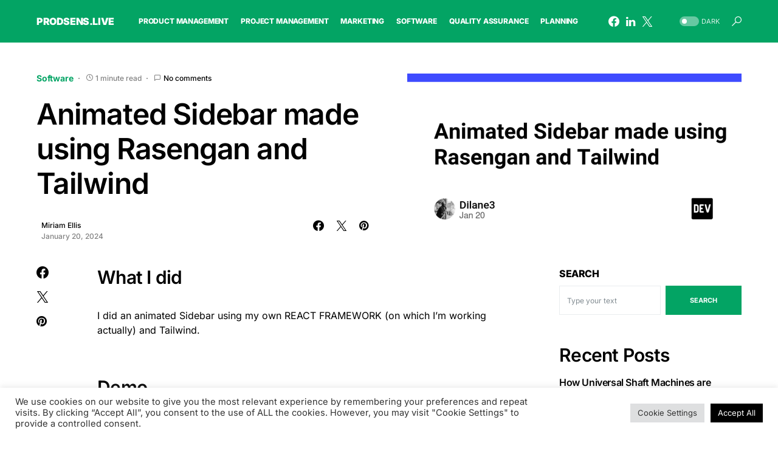

--- FILE ---
content_type: text/css; charset=utf-8
request_url: https://prodsens.live/wp-content/plugins/canvas/assets/css/canvas.css?ver=2.5.1
body_size: 3836
content:
/**
 * All of the CSS for your public-facing functionality should be
 * included in this file.
 */
/**
 * Environment for all styles (variables, additions, etc).
 */
/*--------------------------------------------------------------*/
/* Include */
/*--------------------------------------------------------------*/
@font-face {
	font-family: 'canvas-icons';
	src: url("../fonts/canvas-icons.woff") format("woff"), url("../fonts/canvas-icons.ttf") format("truetype"), url("../fonts/canvas-icons.svg") format("svg");
	font-weight: normal;
	font-style: normal;
	font-display: swap;
}

[class^="cnvs-icon-"],
[class*=" cnvs-icon-"] {
	font-family: 'canvas-icons' !important;
	font-style: normal;
	font-weight: normal;
	font-variant: normal;
	text-transform: none;
	line-height: 1;
	-webkit-font-smoothing: antialiased;
	-moz-osx-font-smoothing: grayscale;
}

.cnvs-icon-arrow-right:before {
	content: "\e940";
}

.cnvs-icon-arrow-left:before {
	content: "\e941";
}

.cnvs-icon-arrow-down:before {
	content: "\e942";
}

.cnvs-icon-arrow-up:before {
	content: "\e943";
}

.cnvs-icon-watch:before {
	content: "\e93f";
}

.cnvs-icon-eye:before {
	content: "\e93e";
}

.cnvs-icon-share:before {
	content: "\e93d";
}

.cnvs-icon-check:before {
	content: "\e912";
}

.cnvs-icon-minus:before {
	content: "\e90d";
}

.cnvs-icon-chevron-right:before {
	content: "\e914";
}

.cnvs-icon-chevron-left:before {
	content: "\e915";
}

.cnvs-icon-x:before {
	content: "\e913";
}

.cnvs-icon-arrow-right-circle:before {
	content: "\e911";
}

.cnvs-icon-arrow-left-circle:before {
	content: "\e910";
}

.cnvs-icon-up:before {
	content: "\e908";
}

.cnvs-icon-comment:before {
	content: "\e900";
}

.cnvs-container {
	width: 100%;
	padding-right: 20px;
	padding-left: 20px;
	margin-right: auto;
	margin-left: auto;
}

@media (min-width: 576px) {
	.cnvs-container {
		max-width: 540px;
	}
}

@media (min-width: 768px) {
	.cnvs-container {
		max-width: 720px;
	}
}

@media (min-width: 992px) {
	.cnvs-container {
		max-width: 960px;
	}
}

@media (min-width: 1200px) {
	.cnvs-container {
		max-width: 1140px;
	}
}

.cnvs-container-fluid {
	width: 100%;
	padding-right: 20px;
	padding-left: 20px;
	margin-right: auto;
	margin-left: auto;
}

.cnvs-row {
	display: -webkit-box;
	display: -ms-flexbox;
	display: flex;
	-ms-flex-wrap: wrap;
	flex-wrap: wrap;
	margin-right: -20px;
	margin-left: -20px;
}

.cnvs-col-1, .cnvs-col-2, .cnvs-col-3, .cnvs-col-4, .cnvs-col-5, .cnvs-col-6, .cnvs-col-7, .cnvs-col-8, .cnvs-col-9, .cnvs-col-10, .cnvs-col-11, .cnvs-col-12, .cnvs-col-sm-1, .cnvs-col-sm-2, .cnvs-col-sm-3, .cnvs-col-sm-4, .cnvs-col-sm-5, .cnvs-col-sm-6, .cnvs-col-sm-7, .cnvs-col-sm-8, .cnvs-col-sm-9, .cnvs-col-sm-10, .cnvs-col-sm-11, .cnvs-col-sm-12, .cnvs-col-md-1, .cnvs-col-md-2, .cnvs-col-md-3, .cnvs-col-md-4, .cnvs-col-md-5, .cnvs-col-md-6, .cnvs-col-md-7, .cnvs-col-md-8, .cnvs-col-md-9, .cnvs-col-md-10, .cnvs-col-md-11, .cnvs-col-md-12, .cnvs-col-lg-1, .cnvs-col-lg-2, .cnvs-col-lg-3, .cnvs-col-lg-4, .cnvs-col-lg-5, .cnvs-col-lg-6, .cnvs-col-lg-7, .cnvs-col-lg-8, .cnvs-col-lg-9, .cnvs-col-lg-10, .cnvs-col-lg-11, .cnvs-col-lg-12, .cnvs-col-xl-1, .cnvs-col-xl-2, .cnvs-col-xl-3, .cnvs-col-xl-4, .cnvs-col-xl-5, .cnvs-col-xl-6, .cnvs-col-xl-7, .cnvs-col-xl-8, .cnvs-col-xl-9, .cnvs-col-xl-10, .cnvs-col-xl-11, .cnvs-col-xl-12 {
	position: relative;
	width: 100%;
	min-height: 1px;
	padding-right: 20px;
	padding-left: 20px;
}

.cnvs-col-1 {
	-webkit-box-flex: 0;
	-ms-flex: 0 0 8.3333333333%;
	flex: 0 0 8.3333333333%;
	max-width: 8.3333333333%;
}

.cnvs-col-2 {
	-webkit-box-flex: 0;
	-ms-flex: 0 0 16.6666666667%;
	flex: 0 0 16.6666666667%;
	max-width: 16.6666666667%;
}

.cnvs-col-3 {
	-webkit-box-flex: 0;
	-ms-flex: 0 0 25%;
	flex: 0 0 25%;
	max-width: 25%;
}

.cnvs-col-4 {
	-webkit-box-flex: 0;
	-ms-flex: 0 0 33.3333333333%;
	flex: 0 0 33.3333333333%;
	max-width: 33.3333333333%;
}

.cnvs-col-5 {
	-webkit-box-flex: 0;
	-ms-flex: 0 0 41.6666666667%;
	flex: 0 0 41.6666666667%;
	max-width: 41.6666666667%;
}

.cnvs-col-6 {
	-webkit-box-flex: 0;
	-ms-flex: 0 0 50%;
	flex: 0 0 50%;
	max-width: 50%;
}

.cnvs-col-7 {
	-webkit-box-flex: 0;
	-ms-flex: 0 0 58.3333333333%;
	flex: 0 0 58.3333333333%;
	max-width: 58.3333333333%;
}

.cnvs-col-8 {
	-webkit-box-flex: 0;
	-ms-flex: 0 0 66.6666666667%;
	flex: 0 0 66.6666666667%;
	max-width: 66.6666666667%;
}

.cnvs-col-9 {
	-webkit-box-flex: 0;
	-ms-flex: 0 0 75%;
	flex: 0 0 75%;
	max-width: 75%;
}

.cnvs-col-10 {
	-webkit-box-flex: 0;
	-ms-flex: 0 0 83.3333333333%;
	flex: 0 0 83.3333333333%;
	max-width: 83.3333333333%;
}

.cnvs-col-11 {
	-webkit-box-flex: 0;
	-ms-flex: 0 0 91.6666666667%;
	flex: 0 0 91.6666666667%;
	max-width: 91.6666666667%;
}

.cnvs-col-12 {
	-webkit-box-flex: 0;
	-ms-flex: 0 0 100%;
	flex: 0 0 100%;
	max-width: 100%;
}

@media (min-width: 576px) {
	.cnvs-col-sm-1 {
		-webkit-box-flex: 0;
		-ms-flex: 0 0 8.3333333333%;
		flex: 0 0 8.3333333333%;
		max-width: 8.3333333333%;
	}
	.cnvs-col-sm-2 {
		-webkit-box-flex: 0;
		-ms-flex: 0 0 16.6666666667%;
		flex: 0 0 16.6666666667%;
		max-width: 16.6666666667%;
	}
	.cnvs-col-sm-3 {
		-webkit-box-flex: 0;
		-ms-flex: 0 0 25%;
		flex: 0 0 25%;
		max-width: 25%;
	}
	.cnvs-col-sm-4 {
		-webkit-box-flex: 0;
		-ms-flex: 0 0 33.3333333333%;
		flex: 0 0 33.3333333333%;
		max-width: 33.3333333333%;
	}
	.cnvs-col-sm-5 {
		-webkit-box-flex: 0;
		-ms-flex: 0 0 41.6666666667%;
		flex: 0 0 41.6666666667%;
		max-width: 41.6666666667%;
	}
	.cnvs-col-sm-6 {
		-webkit-box-flex: 0;
		-ms-flex: 0 0 50%;
		flex: 0 0 50%;
		max-width: 50%;
	}
	.cnvs-col-sm-7 {
		-webkit-box-flex: 0;
		-ms-flex: 0 0 58.3333333333%;
		flex: 0 0 58.3333333333%;
		max-width: 58.3333333333%;
	}
	.cnvs-col-sm-8 {
		-webkit-box-flex: 0;
		-ms-flex: 0 0 66.6666666667%;
		flex: 0 0 66.6666666667%;
		max-width: 66.6666666667%;
	}
	.cnvs-col-sm-9 {
		-webkit-box-flex: 0;
		-ms-flex: 0 0 75%;
		flex: 0 0 75%;
		max-width: 75%;
	}
	.cnvs-col-sm-10 {
		-webkit-box-flex: 0;
		-ms-flex: 0 0 83.3333333333%;
		flex: 0 0 83.3333333333%;
		max-width: 83.3333333333%;
	}
	.cnvs-col-sm-11 {
		-webkit-box-flex: 0;
		-ms-flex: 0 0 91.6666666667%;
		flex: 0 0 91.6666666667%;
		max-width: 91.6666666667%;
	}
	.cnvs-col-sm-12 {
		-webkit-box-flex: 0;
		-ms-flex: 0 0 100%;
		flex: 0 0 100%;
		max-width: 100%;
	}
}

@media (min-width: 768px) {
	.cnvs-col-md-1 {
		-webkit-box-flex: 0;
		-ms-flex: 0 0 8.3333333333%;
		flex: 0 0 8.3333333333%;
		max-width: 8.3333333333%;
	}
	.cnvs-col-md-2 {
		-webkit-box-flex: 0;
		-ms-flex: 0 0 16.6666666667%;
		flex: 0 0 16.6666666667%;
		max-width: 16.6666666667%;
	}
	.cnvs-col-md-3 {
		-webkit-box-flex: 0;
		-ms-flex: 0 0 25%;
		flex: 0 0 25%;
		max-width: 25%;
	}
	.cnvs-col-md-4 {
		-webkit-box-flex: 0;
		-ms-flex: 0 0 33.3333333333%;
		flex: 0 0 33.3333333333%;
		max-width: 33.3333333333%;
	}
	.cnvs-col-md-5 {
		-webkit-box-flex: 0;
		-ms-flex: 0 0 41.6666666667%;
		flex: 0 0 41.6666666667%;
		max-width: 41.6666666667%;
	}
	.cnvs-col-md-6 {
		-webkit-box-flex: 0;
		-ms-flex: 0 0 50%;
		flex: 0 0 50%;
		max-width: 50%;
	}
	.cnvs-col-md-7 {
		-webkit-box-flex: 0;
		-ms-flex: 0 0 58.3333333333%;
		flex: 0 0 58.3333333333%;
		max-width: 58.3333333333%;
	}
	.cnvs-col-md-8 {
		-webkit-box-flex: 0;
		-ms-flex: 0 0 66.6666666667%;
		flex: 0 0 66.6666666667%;
		max-width: 66.6666666667%;
	}
	.cnvs-col-md-9 {
		-webkit-box-flex: 0;
		-ms-flex: 0 0 75%;
		flex: 0 0 75%;
		max-width: 75%;
	}
	.cnvs-col-md-10 {
		-webkit-box-flex: 0;
		-ms-flex: 0 0 83.3333333333%;
		flex: 0 0 83.3333333333%;
		max-width: 83.3333333333%;
	}
	.cnvs-col-md-11 {
		-webkit-box-flex: 0;
		-ms-flex: 0 0 91.6666666667%;
		flex: 0 0 91.6666666667%;
		max-width: 91.6666666667%;
	}
	.cnvs-col-md-12 {
		-webkit-box-flex: 0;
		-ms-flex: 0 0 100%;
		flex: 0 0 100%;
		max-width: 100%;
	}
}

@media (min-width: 992px) {
	.cnvs-col-lg-1 {
		-webkit-box-flex: 0;
		-ms-flex: 0 0 8.3333333333%;
		flex: 0 0 8.3333333333%;
		max-width: 8.3333333333%;
	}
	.cnvs-col-lg-2 {
		-webkit-box-flex: 0;
		-ms-flex: 0 0 16.6666666667%;
		flex: 0 0 16.6666666667%;
		max-width: 16.6666666667%;
	}
	.cnvs-col-lg-3 {
		-webkit-box-flex: 0;
		-ms-flex: 0 0 25%;
		flex: 0 0 25%;
		max-width: 25%;
	}
	.cnvs-col-lg-4 {
		-webkit-box-flex: 0;
		-ms-flex: 0 0 33.3333333333%;
		flex: 0 0 33.3333333333%;
		max-width: 33.3333333333%;
	}
	.cnvs-col-lg-5 {
		-webkit-box-flex: 0;
		-ms-flex: 0 0 41.6666666667%;
		flex: 0 0 41.6666666667%;
		max-width: 41.6666666667%;
	}
	.cnvs-col-lg-6 {
		-webkit-box-flex: 0;
		-ms-flex: 0 0 50%;
		flex: 0 0 50%;
		max-width: 50%;
	}
	.cnvs-col-lg-7 {
		-webkit-box-flex: 0;
		-ms-flex: 0 0 58.3333333333%;
		flex: 0 0 58.3333333333%;
		max-width: 58.3333333333%;
	}
	.cnvs-col-lg-8 {
		-webkit-box-flex: 0;
		-ms-flex: 0 0 66.6666666667%;
		flex: 0 0 66.6666666667%;
		max-width: 66.6666666667%;
	}
	.cnvs-col-lg-9 {
		-webkit-box-flex: 0;
		-ms-flex: 0 0 75%;
		flex: 0 0 75%;
		max-width: 75%;
	}
	.cnvs-col-lg-10 {
		-webkit-box-flex: 0;
		-ms-flex: 0 0 83.3333333333%;
		flex: 0 0 83.3333333333%;
		max-width: 83.3333333333%;
	}
	.cnvs-col-lg-11 {
		-webkit-box-flex: 0;
		-ms-flex: 0 0 91.6666666667%;
		flex: 0 0 91.6666666667%;
		max-width: 91.6666666667%;
	}
	.cnvs-col-lg-12 {
		-webkit-box-flex: 0;
		-ms-flex: 0 0 100%;
		flex: 0 0 100%;
		max-width: 100%;
	}
}

@media (min-width: 1200px) {
	.cnvs-col-xl-1 {
		-webkit-box-flex: 0;
		-ms-flex: 0 0 8.3333333333%;
		flex: 0 0 8.3333333333%;
		max-width: 8.3333333333%;
	}
	.cnvs-col-xl-2 {
		-webkit-box-flex: 0;
		-ms-flex: 0 0 16.6666666667%;
		flex: 0 0 16.6666666667%;
		max-width: 16.6666666667%;
	}
	.cnvs-col-xl-3 {
		-webkit-box-flex: 0;
		-ms-flex: 0 0 25%;
		flex: 0 0 25%;
		max-width: 25%;
	}
	.cnvs-col-xl-4 {
		-webkit-box-flex: 0;
		-ms-flex: 0 0 33.3333333333%;
		flex: 0 0 33.3333333333%;
		max-width: 33.3333333333%;
	}
	.cnvs-col-xl-5 {
		-webkit-box-flex: 0;
		-ms-flex: 0 0 41.6666666667%;
		flex: 0 0 41.6666666667%;
		max-width: 41.6666666667%;
	}
	.cnvs-col-xl-6 {
		-webkit-box-flex: 0;
		-ms-flex: 0 0 50%;
		flex: 0 0 50%;
		max-width: 50%;
	}
	.cnvs-col-xl-7 {
		-webkit-box-flex: 0;
		-ms-flex: 0 0 58.3333333333%;
		flex: 0 0 58.3333333333%;
		max-width: 58.3333333333%;
	}
	.cnvs-col-xl-8 {
		-webkit-box-flex: 0;
		-ms-flex: 0 0 66.6666666667%;
		flex: 0 0 66.6666666667%;
		max-width: 66.6666666667%;
	}
	.cnvs-col-xl-9 {
		-webkit-box-flex: 0;
		-ms-flex: 0 0 75%;
		flex: 0 0 75%;
		max-width: 75%;
	}
	.cnvs-col-xl-10 {
		-webkit-box-flex: 0;
		-ms-flex: 0 0 83.3333333333%;
		flex: 0 0 83.3333333333%;
		max-width: 83.3333333333%;
	}
	.cnvs-col-xl-11 {
		-webkit-box-flex: 0;
		-ms-flex: 0 0 91.6666666667%;
		flex: 0 0 91.6666666667%;
		max-width: 91.6666666667%;
	}
	.cnvs-col-xl-12 {
		-webkit-box-flex: 0;
		-ms-flex: 0 0 100%;
		flex: 0 0 100%;
		max-width: 100%;
	}
}

.cnvs-d-none {
	display: none;
}

.cnvs-clearfix {
	clear: both;
}

.cnvs-clearfix:after {
	content: '';
	clear: both;
	display: table;
}

.cnvs-post-meta {
	--cnvs-post-meta-color: #dee2e6;
	padding-left: 0;
	list-style: none;
	color: var(--cnvs-post-meta-color);
	padding: 0;
	margin: 0;
}

.cnvs-post-meta > li {
	display: inline-block;
}

.cnvs-post-meta > li:not(:last-child) {
	margin-right: 0.5rem;
}

.cnvs-post-meta li + li:before {
	margin-right: 0.5rem;
	content: "\b7";
}

.cnvs-post-meta .cnvs-icon {
	margin-right: 0.25rem;
}

.cnvs-meta-category .post-categories {
	padding-left: 0;
	list-style: none;
	padding: 0;
	margin: 0;
}

.cnvs-meta-category .post-categories > li {
	display: inline-block;
}

.cnvs-meta-category .post-categories > li:not(:last-child) {
	margin-right: 0.5rem;
}

.cnvs-meta-category .post-categories li:not(:last-child):after {
	content: ",";
}

.post-meta .cnvs-meta-category .post-categories {
	margin-bottom: 0;
}

.cnvs-meta-author span + a,
.cnvs-meta-author a + span {
	margin-left: 0.25rem;
}

/* Blocks */
/*--------------------------------------------------------------*/
.wp-block-button.is-cnvs-button-full-width,
.entry-content .wp-block-button.is-cnvs-button-full-width {
	width: 100%;
}

.wp-block-button.is-cnvs-button-full-width .wp-block-button__link,
.entry-content .wp-block-button.is-cnvs-button-full-width .wp-block-button__link {
	width: 100%;
}

.wp-block-button.is-cnvs-button-size-sm .wp-block-button__link,
.entry-content .wp-block-button.is-cnvs-button-size-sm .wp-block-button__link {
	padding: 0.25rem 0.5rem;
}

.wp-block-button.is-cnvs-button-size-lg .wp-block-button__link,
.entry-content .wp-block-button.is-cnvs-button-size-lg .wp-block-button__link {
	padding: 1rem 2rem;
}

/* Color Styles */
/*--------------------------------------------------------------*/
.cnvs-color-primary {
	--cnvs-primary-color: #343a40;
	color: var(--cnvs-primary-color);
}

.cnvs-color-secondary {
	--cnvs-secondary-color: #A0A0A0;
	color: var(--cnvs-secondary-color);
}

.cnvs-bg-primary {
	--cnvs-primary-background: #343a40;
	background-color: var(--cnvs-primary-background);
}

.cnvs-bg-overlay {
	--cnvs-overlay-background: rgba(52, 58, 64, 0.5);
	background-color: var(--cnvs-overlay-background);
}

/* Font Styles */
/*--------------------------------------------------------------*/
.cnvs-font-primary {
	--cnvs-primary-font-weight: 700;
	font-weight: var(--cnvs-primary-font-weight);
}

.cnvs-font-secondary {
	--cnvs-secondary-font-size: 80%;
	--cnvs-secondary-font-color: #6c757d;
	font-size: var(--cnvs-secondary-font-size);
	color: var(--cnvs-secondary-font-color);
}

.cnvs-font-heading {
	--cnvs-heading-font-weight: 700;
	--cnvs-heading-font-color: #212529;
	font-weight: var(--cnvs-heading-font-weight);
	color: var(--cnvs-heading-font-color);
}

/* Background */
/*--------------------------------------------------------------*/
.cnvs-bg-primary {
	background-color: #007bff;
}

a.cnvs-bg-primary:hover, a.cnvs-bg-primary:focus,
button.cnvs-bg-primary:hover,
button.cnvs-bg-primary:focus {
	background-color: #0062cc;
}

.cnvs-bg-secondary {
	background-color: #A0A0A0;
}

a.cnvs-bg-secondary:hover, a.cnvs-bg-secondary:focus,
button.cnvs-bg-secondary:hover,
button.cnvs-bg-secondary:focus {
	background-color: #878686;
}

.cnvs-bg-success {
	background-color: #28a745;
}

a.cnvs-bg-success:hover, a.cnvs-bg-success:focus,
button.cnvs-bg-success:hover,
button.cnvs-bg-success:focus {
	background-color: #1e7e34;
}

.cnvs-bg-info {
	background-color: #17a2b8;
}

a.cnvs-bg-info:hover, a.cnvs-bg-info:focus,
button.cnvs-bg-info:hover,
button.cnvs-bg-info:focus {
	background-color: #117a8b;
}

.cnvs-bg-warning {
	background-color: #ffc107;
}

a.cnvs-bg-warning:hover, a.cnvs-bg-warning:focus,
button.cnvs-bg-warning:hover,
button.cnvs-bg-warning:focus {
	background-color: #d39e00;
}

.cnvs-bg-danger {
	background-color: #dc3545;
}

a.cnvs-bg-danger:hover, a.cnvs-bg-danger:focus,
button.cnvs-bg-danger:hover,
button.cnvs-bg-danger:focus {
	background-color: #bd2130;
}

.cnvs-bg-light {
	background-color: #f8f9fa;
}

a.cnvs-bg-light:hover, a.cnvs-bg-light:focus,
button.cnvs-bg-light:hover,
button.cnvs-bg-light:focus {
	background-color: #dae0e5;
}

.cnvs-bg-dark {
	background-color: #343a40;
}

a.cnvs-bg-dark:hover, a.cnvs-bg-dark:focus,
button.cnvs-bg-dark:hover,
button.cnvs-bg-dark:focus {
	background-color: #1d2124;
}

.cnvs-bg-white {
	--cnvs-bg-white: #fff;
	background-color: var(--cnvs-bg-white);
}

.cnvs-bg-transparent {
	--cnvs-bg-transparent: transparent;
	background-color: var(--cnvs-bg-transparent);
}

/* Alerts */
/*--------------------------------------------------------------*/
.cnvs-alert {
	--cnvs-alert-background: #f8f9fa;
	--cnvs-alert-heading-color: inherit;
	--cnvs-alert-close-color: #000;
	--cnvs-alert-close-hover-color: #000;
	--cnvs-alert-font-size: 0.875rem;
	--cnvs-alert-link-font-weight: 700;
	--cnvs-alert-close-font-size: 1rem;
	--cnvs-alert-close-line-height: 1;
	--cnvs-alert-close-text-shadow: 0 1px 0 #fff;
	--cnvs-alert-close-opacity: .75;
}

/*--------------------------------------------------------------*/
.cnvs-alert {
	position: relative;
	padding: 0.5rem 1rem;
	margin-bottom: 1rem;
	background: var(--cnvs-alert-background);
	font-size: var(--cnvs-alert-font-size);
}

.cnvs-alert a {
	text-decoration: underline;
	text-shadow: none;
	border: none;
}

.cnvs-alert a:hover {
	text-decoration: none;
	text-shadow: none;
	border: none;
}

.cnvs-alert p {
	margin-bottom: 0.5rem;
}

.cnvs-alert > *:last-child {
	margin-bottom: 0;
}

.cnvs-alert-multiline {
	padding: 1.25rem 1.75rem;
}

.cnvs-alert-heading {
	color: var(--cnvs-alert-heading-color);
}

.cnvs-alert-link {
	font-weight: var(--cnvs-alert-link-font-weight);
}

.cnvs-alert-dismissible {
	padding-right: 4rem;
}

.cnvs-alert-dismissible .cnvs-close {
	position: absolute;
	top: 0;
	right: 0;
	height: 100%;
	padding: 0 1rem;
	color: inherit;
}

.cnvs-close {
	float: right;
	font-size: var(--cnvs-alert-close-font-size);
	line-height: var(--cnvs-alert-close-line-height);
	color: var(--cnvs-alert-close-color);
	text-shadow: var(--cnvs-alert-close-text-shadow);
	opacity: var(--cnvs-alert-close-opacity);
}

.cnvs-close:hover, .cnvs-close:focus {
	color: var(--cnvs-alert-close-hover-color);
	text-decoration: none;
	opacity: 1;
}

button.cnvs-close {
	padding: 0;
	text-decoration: none !important;
	border: none !important;
	-webkit-appearance: none !important;
	background-color: transparent !important;
	-webkit-box-shadow: none !important;
	box-shadow: none !important;
}

.cnvs-alert-primary {
	border-left: #007bff 2px solid;
}

.cnvs-alert-primary .cnvs-icon-close,
.cnvs-alert-primary .cnvs-alert-title {
	color: #0062cc;
}

.cnvs-alert-secondary {
	border-left: #A0A0A0 2px solid;
}

.cnvs-alert-secondary .cnvs-icon-close,
.cnvs-alert-secondary .cnvs-alert-title {
	color: #878686;
}

.cnvs-alert-success {
	border-left: #28a745 2px solid;
}

.cnvs-alert-success .cnvs-icon-close,
.cnvs-alert-success .cnvs-alert-title {
	color: #1e7e34;
}

.cnvs-alert-info {
	border-left: #17a2b8 2px solid;
}

.cnvs-alert-info .cnvs-icon-close,
.cnvs-alert-info .cnvs-alert-title {
	color: #117a8b;
}

.cnvs-alert-warning {
	border-left: #ffc107 2px solid;
}

.cnvs-alert-warning .cnvs-icon-close,
.cnvs-alert-warning .cnvs-alert-title {
	color: #d39e00;
}

.cnvs-alert-danger {
	border-left: #dc3545 2px solid;
}

.cnvs-alert-danger .cnvs-icon-close,
.cnvs-alert-danger .cnvs-alert-title {
	color: #bd2130;
}

.cnvs-alert-light {
	border-left: #f8f9fa 2px solid;
}

.cnvs-alert-light .cnvs-icon-close,
.cnvs-alert-light .cnvs-alert-title {
	color: #dae0e5;
}

.cnvs-alert-dark {
	border-left: #343a40 2px solid;
}

.cnvs-alert-dark .cnvs-icon-close,
.cnvs-alert-dark .cnvs-alert-title {
	color: #1d2124;
}

/* Badges */
/*--------------------------------------------------------------*/
.cnvs-badge {
	--cnvs-badge-background: #f8f9fa;
	--cnvs-badge-color: inherit;
	--cnvs-badge-primary-background: #00A0D2;
	--cnvs-badge-primary-color: #FFFFFF;
	--cnvs-badge-light-background: #FFFFFF;
	--cnvs-badge-light-color: #000000;
	--cnvs-badge-border-radius: 30px;
	--cnvs-badge-font-size: 75%;
	--cnvs-badge-line-height: 1;
}

/*--------------------------------------------------------------*/
.cnvs-badge {
	background: var(--cnvs-badge-background);
	color: var(--cnvs-badge-color);
	display: inline-block;
	padding: 0.3em 0.6em;
	font-size: var(--cnvs-badge-font-size);
	text-align: center;
	white-space: nowrap;
	vertical-align: baseline;
	border-radius: var(--cnvs-badge-border-radius);
	text-transform: uppercase;
	line-height: var(--cnvs-badge-line-height);
}

.cnvs-badge:empty {
	display: none;
}

.menu-item .cnvs-badge {
	margin-left: 0.5rem;
}

.cnvs-button .cnvs-badge {
	position: relative;
	top: -1px;
}

.is-cnvs-badge-color-primary,
.block-editor-rich-text__editable:focus [data-rich-text-format-boundary].is-cnvs-badge-color-primary {
	background: rgba(0, 123, 255, 0.1);
	color: #0056b3;
}

.is-cnvs-badge-color-secondary,
.block-editor-rich-text__editable:focus [data-rich-text-format-boundary].is-cnvs-badge-color-secondary {
	background: rgba(160, 160, 160, 0.1);
	color: #7a7a7a;
}

.is-cnvs-badge-color-success,
.block-editor-rich-text__editable:focus [data-rich-text-format-boundary].is-cnvs-badge-color-success {
	background: rgba(40, 167, 69, 0.1);
	color: #19692c;
}

.is-cnvs-badge-color-info,
.block-editor-rich-text__editable:focus [data-rich-text-format-boundary].is-cnvs-badge-color-info {
	background: rgba(23, 162, 184, 0.1);
	color: #0f6674;
}

.is-cnvs-badge-color-warning,
.block-editor-rich-text__editable:focus [data-rich-text-format-boundary].is-cnvs-badge-color-warning {
	background: rgba(255, 193, 7, 0.1);
	color: #ba8b00;
}

.is-cnvs-badge-color-danger,
.block-editor-rich-text__editable:focus [data-rich-text-format-boundary].is-cnvs-badge-color-danger {
	background: rgba(220, 53, 69, 0.1);
	color: #a71d2a;
}

.is-cnvs-badge-color-light,
.block-editor-rich-text__editable:focus [data-rich-text-format-boundary].is-cnvs-badge-color-light {
	background: rgba(248, 249, 250, 0.1);
	color: #cbd3da;
}

.is-cnvs-badge-color-dark,
.block-editor-rich-text__editable:focus [data-rich-text-format-boundary].is-cnvs-badge-color-dark {
	background: rgba(52, 58, 64, 0.1);
	color: #121416;
}

.is-cnvs-badge-color-primary,
.block-editor-rich-text__editable:focus [data-rich-text-format-boundary].is-cnvs-badge-color-primary {
	background: var(--cnvs-badge-primary-background);
	color: var(--cnvs-badge-primary-color);
}

.is-cnvs-badge-color-light,
.block-editor-rich-text__editable:focus [data-rich-text-format-boundary].is-cnvs-badge-color-light {
	background: var(--cnvs-badge-light-background);
	color: var(--cnvs-badge-light-color);
}

/* Flickity */
/*--------------------------------------------------------------*/
[cnvs-flickity="init"] {
	--cnvs-flickity-button-background: hsla(0, 0%, 100%, 0.75);
	--cnvs-flickity-button-color: #333;
	--cnvs-flickity-button-hover-background: white;
	--cnvs-flickity-button-focus-box-shadow: 0 0 0 5px #19F;
	--cnvs-flickity-button-active-opacity: 0.6;
	--cnvs-flickity-button-disabled-opacity: 0.3;
	--cnvs-flickity-button-icon-fill: #333;
	--cnvs-flickity-prev-next-border-radius: 50%;
	--cnvs-flickity-page-info-font-size: .75rem;
	--cnvs-flickity-page-info-line-height: 1;
	--cnvs-flickity-dot-width: 10px;
	--cnvs-flickity-dot-height: 10px;
	--cnvs-flickity-dot-margin: 0 3px;
	--cnvs-flickity-dot-background: #333;
	--cnvs-flickity-dot-border-radius: 50%;
	--cnvs-flickity-dot-opacity: 0.25;
}

[cnvs-flickity="init"].flickity-enabled {
	position: relative;
	padding-bottom: 0;
}

[cnvs-flickity="init"].flickity-enabled:focus {
	outline: none;
}

[cnvs-flickity="init"].flickity-enabled.is-animate .flickity-viewport {
	-webkit-transition: height 0.2s;
	transition: height 0.2s;
}

[cnvs-flickity="init"].flickity-enabled.is-draggable {
	-webkit-tap-highlight-color: transparent;
	-webkit-user-select: none;
	-moz-user-select: none;
	-ms-user-select: none;
	user-select: none;
}

[cnvs-flickity="init"].flickity-enabled.is-draggable .flickity-viewport {
	cursor: move;
	cursor: -webkit-grab;
	cursor: grab;
}

[cnvs-flickity="init"].flickity-enabled.is-draggable .flickity-viewport.is-pointer-down {
	cursor: -webkit-grabbing;
	cursor: grabbing;
}

[cnvs-flickity="init"] .flickity-viewport {
	overflow: hidden;
	position: relative;
	height: 100%;
}

[cnvs-flickity="init"] .flickity-slider {
	position: absolute;
	width: 100%;
	height: 100%;
}

[cnvs-flickity="init"] .flickity-button {
	position: absolute;
	background: var(--cnvs-flickity-button-background);
	border: none;
	color: var(--cnvs-flickity-button-color);
}

[cnvs-flickity="init"] .flickity-button:hover {
	background: var(--cnvs-flickity-button-hover-background);
	cursor: pointer;
}

[cnvs-flickity="init"] .flickity-button:focus {
	outline: none;
	-webkit-box-shadow: var(--cnvs-flickity-button-focus-box-shadow);
	box-shadow: var(--cnvs-flickity-button-focus-box-shadow);
}

[cnvs-flickity="init"] .flickity-button:active {
	opacity: var(--cnvs-flickity-button-active-opacity);
}

[cnvs-flickity="init"] .flickity-button:disabled {
	opacity: var(--cnvs-flickity-button-disabled-opacity);
	cursor: auto;
	/* prevent disabled button from capturing pointer up event. #716 */
	pointer-events: none;
}

[cnvs-flickity="init"] .flickity-button-icon {
	fill: var(--cnvs-flickity-button-icon-fill);
}

[cnvs-flickity="init"] .flickity-prev-next-button {
	top: 50%;
	width: 44px;
	height: 44px;
	border-radius: var(--cnvs-flickity-prev-next-border-radius);
	/* vertically center */
	margin-top: -22px;
}

[cnvs-flickity="init"] .flickity-prev-next-button.previous {
	left: 1rem;
}

[cnvs-flickity="init"] .flickity-prev-next-button.next {
	right: 1rem;
}

[cnvs-flickity="init"] .flickity-rtl .flickity-prev-next-button.previous {
	left: auto;
	right: 10px;
}

[cnvs-flickity="init"] .flickity-rtl .flickity-prev-next-button.next {
	right: auto;
	left: 10px;
}

[cnvs-flickity="init"] .flickity-prev-next-button .flickity-button-icon {
	position: absolute;
	left: 30%;
	top: 30%;
	width: 40%;
	height: 40%;
}

[cnvs-flickity="init"] [data-sg-page-info="true"],
[cnvs-flickity="init"] [data-sg-page-dots="true"] {
	padding-bottom: 50px;
}

[cnvs-flickity="init"] [data-sg-page-info="true"] .flickity-prev-next-button,
[cnvs-flickity="init"] [data-sg-page-dots="true"] .flickity-prev-next-button {
	/* vertically center */
	margin-top: -52px;
}

[cnvs-flickity="init"] .flickity-pages {
	position: relative;
}

[cnvs-flickity="init"] .flickity-page-info {
	position: absolute;
	top: 50%;
	right: 0;
	-webkit-transform: translateY(-50%);
	transform: translateY(-50%);
	display: -webkit-box;
	display: -ms-flexbox;
	display: flex;
	-webkit-box-align: center;
	-ms-flex-align: center;
	align-items: center;
	font-size: var(--cnvs-flickity-page-info-font-size);
	line-height: var(--cnvs-flickity-page-info-line-height);
}

[cnvs-flickity="init"] .flickity-page-info span:not(:last-child) {
	margin-right: .25rem;
}

[cnvs-flickity="init"] .flickity-page-dots {
	padding: 1rem 3rem 0;
	list-style: none;
	text-align: center;
	text-align: center;
	line-height: 1;
	display: -webkit-box;
	display: -ms-flexbox;
	display: flex;
	-webkit-box-pack: center;
	-ms-flex-pack: center;
	justify-content: center;
	-webkit-box-align: center;
	-ms-flex-align: center;
	align-items: center;
	margin: 0;
}

[cnvs-flickity="init"] .flickity-rtl .flickity-page-dots {
	direction: rtl;
}

[cnvs-flickity="init"] .flickity-page-dots .dot {
	display: inline-block;
	width: var(--cnvs-flickity-dot-width);
	height: var(--cnvs-flickity-dot-height);
	margin: var(--cnvs-flickity-dot-margin);
	background: var(--cnvs-flickity-dot-background);
	border-radius: var(--cnvs-flickity-dot-border-radius);
	opacity: var(--cnvs-flickity-dot-opacity);
	cursor: pointer;
}

[cnvs-flickity="init"] .flickity-page-dots .dot.is-selected {
	opacity: 1;
}


--- FILE ---
content_type: text/css; charset=utf-8
request_url: https://prodsens.live/wp-content/plugins/canvas/components/justified-gallery/block/block-justified-gallery.css?ver=1752226031
body_size: 537
content:
/**
 * All of the CSS for your public-facing functionality should be
 * included in this file.
 */
/**
 * Environment for all styles (variables, additions, etc).
 */
/*--------------------------------------------------------------*/
/*--------------------------------------------------------------*/
.cnvs-gallery-type-justified {
	overflow: hidden;
	position: relative;
	width: 100%;
	min-height: 1.5rem;
}

.cnvs-gallery-type-justified .gallery-item {
	display: inline-block;
	overflow: hidden;
	position: absolute;
	margin: 0;
	/* background: #888888; To have gray placeholders while the gallery is loading with waitThumbnailsLoad = false */
	opacity: 0.1;
}

.cnvs-gallery-type-justified .gallery-item > img, .cnvs-gallery-type-justified .gallery-item > a > img {
	position: absolute;
	top: 50%;
	left: 50%;
	width: 100%;
	height: auto;
	margin: 0;
	padding: 0;
	border: none;
	opacity: 0;
}

.cnvs-gallery-type-justified .gallery-item > .caption {
	position: absolute;
	right: 0;
	bottom: 0;
	left: 0;
	margin: 0;
	padding: 0.5rem;
	opacity: 0;
	color: white;
	background-color: rgba(0, 0, 0, 0.5);
	font-size: 0.75rem;
	-webkit-transition: 0.2s ease opacity;
	transition: 0.2s ease opacity;
}

.cnvs-gallery-type-justified .gallery-item > .caption.caption-visible {
	opacity: 1;
}

.cnvs-gallery-type-justified > .entry-visible {
	opacity: 1;
	background: none;
}

.cnvs-gallery-type-justified > .entry-visible > img, .cnvs-gallery-type-justified > .entry-visible > a > img {
	opacity: 1;
}

.cnvs-gallery-type-justified > .jg-filtered {
	display: none;
}

.cnvs-gallery-type-justified.justified-loaded:before {
	display: none;
}

.cnvs-gallery-type-justified:before {
	width: 1.5rem;
	height: 1.5rem;
	border: 2px solid rgba(119, 119, 119, 0.25);
	border-top-color: #777;
	border-radius: 50%;
	position: relative;
	-webkit-animation: loader-rotate 1s linear infinite;
	animation: loader-rotate 1s linear infinite;
	position: absolute;
	top: 0;
	right: 0;
	bottom: 0;
	left: 0;
	margin: auto;
	text-align: center;
	content: "";
}

@-webkit-keyframes loader-rotate {
	0% {
		-webkit-transform: rotate(0);
		transform: rotate(0);
	}
	100% {
		-webkit-transform: rotate(360deg);
		transform: rotate(360deg);
	}
}

@keyframes loader-rotate {
	0% {
		-webkit-transform: rotate(0);
		transform: rotate(0);
	}
	100% {
		-webkit-transform: rotate(360deg);
		transform: rotate(360deg);
	}
}


--- FILE ---
content_type: text/css; charset=utf-8
request_url: https://prodsens.live/wp-content/plugins/powerkit/modules/featured-categories/public/css/public-powerkit-featured-categories.css?ver=3.0.2
body_size: 810
content:

/**
 * All of the CSS for your public-facing functionality should be
 * included in this file.
 */
/**
 * Environment for all styles (variables, additions, etc).
 */
/*--------------------------------------------------------------*/
/*--------------------------------------------------------------*/
.pk-featured-categories {
	--pk-featured-image-background: #f8f9fa;
	--pk-featured-content-color: #FFFFFF;
	--pk-featured-overlay-background: #000000;
	--pk-featured-link-color: #FFFFFF;
	--pk-featured-list-count-background: #000000;
	--pk-featured-overlay-opacity: 0.3;
	--pk-featured-name-font-weight: bold;
	--pk-featured-tiles-count-font-size: 0.75rem;
	--pk-featured-list-count-font-size: 0.6875rem;
	--pk-featured-list-count-size: 1.5rem;
	--pk-featured-list-number-font-weight: bold;
}

/*--------------------------------------------------------------*/
.pk-featured-categories .pk-featured-item {
	display: flex;
	flex-direction: column;
	position: relative;
}

.pk-featured-categories .pk-featured-image {
	background: var(--pk-featured-image-background);
	position: absolute;
	top: 0;
	left: 0;
	right: 0;
	bottom: 0;
	width: 100%;
	height: 100%;
}

.pk-featured-categories .pk-featured-image img {
	width: 100%;
	height: 100%;
	-o-object-fit: cover;
	object-fit: cover;
}

.pk-featured-categories .pk-featured-content {
	position: relative;
	padding: 40px;
	color: var(--pk-featured-content-color);
}

.pk-featured-categories .pk-featured-content:before {
	position: absolute;
	background: var(--pk-featured-overlay-background);
	opacity: var(--pk-featured-overlay-opacity);
	width: 100%;
	height: 100%;
	top: 0;
	left: 0;
	right: 0;
	bottom: 0;
	content: '';
}

.pk-featured-categories .pk-featured-inner {
	position: relative;
}

.pk-featured-categories .pk-featured-link {
	position: absolute;
	top: 0;
	left: 0;
	right: 0;
	bottom: 0;
	width: 100%;
	height: 100%;
}

.pk-featured-categories .pk-featured-link span {
	display: none;
}

.pk-featured-categories-tiles {
	display: grid;
	grid-gap: 40px;
	grid-template-columns: repeat(auto-fill, minmax(260px, 1fr));
}

.pk-featured-categories-tiles .pk-featured-item {
	min-height: 170px;
}

.pk-featured-categories-tiles .pk-featured-content {
	display: flex;
	align-items: center;
	justify-content: center;
	text-align: center;
	flex-grow: 1;
}

.pk-featured-categories-tiles .pk-featured-inner {
	opacity: 1;
	transform: translate3d(0, 0, 0);
	transition: 0.25s;
}

.pk-featured-categories-tiles .pk-featured-item:hover .pk-featured-inner {
	transform: translate3d(0, -20%, 0);
	opacity: 0;
}

.pk-featured-categories-tiles .pk-featured-name {
	font-weight: var(--pk-featured-name-font-weight);
}

.pk-featured-categories-tiles .pk-featured-link {
	display: flex;
	align-items: center;
	justify-content: center;
	color: var(--pk-featured-link-color);
}

.pk-featured-categories-tiles .pk-featured-link span {
	display: inline-block;
	opacity: 0;
	transform: translate3d(0, 20%, 0);
	transition: 0.25s ease 0s;
}

.pk-featured-categories-tiles .pk-featured-link span:after {
	content: ' →';
}

.pk-featured-categories-tiles .pk-featured-link:hover span {
	opacity: 1;
	transform: translate3d(0, 0, 0);
	transition: 0.25s ease 0.15s;
}

.pk-featured-categories-tiles .pk-featured-count {
	font-size: var(--pk-featured-tiles-count-font-size);
}

.pk-featured-categories-vertical-list .pk-featured-item {
	margin-top: 0.5rem;
}

.pk-featured-categories-vertical-list .pk-featured-item:first-child {
	margin-top: 0;
}

.pk-featured-categories-vertical-list .pk-featured-content {
	padding: 1rem;
}

.pk-featured-categories-vertical-list .pk-featured-inner {
	display: flex;
	flex-direction: row;
	align-items: center;
	justify-content: space-between;
}

.pk-featured-categories-vertical-list .pk-featured-name {
	font-weight: var(--pk-featured-name-font-weight);
}

.pk-featured-categories-vertical-list .pk-featured-count {
	position: relative;
	background: var(--pk-featured-list-count-background);
	min-width: var(--pk-featured-list-count-size);
	height: var(--pk-featured-list-count-size);
	padding: 0 0.25rem;
	font-size: var(--pk-featured-list-count-font-size);
	overflow: hidden;
}

.pk-featured-categories-vertical-list .pk-featured-count:after {
	display: flex;
	align-items: center;
	justify-content: center;
	width: 100%;
	height: var(--pk-featured-list-count-size);
	content: '→';
}

.pk-featured-categories-vertical-list .pk-featured-count .pk-featured-number {
	display: flex;
	align-items: center;
	justify-content: center;
	width: 100%;
	height: var(--pk-featured-list-count-size);
	font-weight: var(--pk-featured-list-number-font-weight);
	margin-top: 0;
	transition: 0.25s ease;
}

.pk-featured-categories-vertical-list .pk-featured-count .pk-featured-label {
	display: none;
}

.pk-featured-categories-vertical-list .pk-featured-item:hover .pk-featured-number {
	margin-top: calc(var(--pk-featured-list-count-size) * -1);
}
